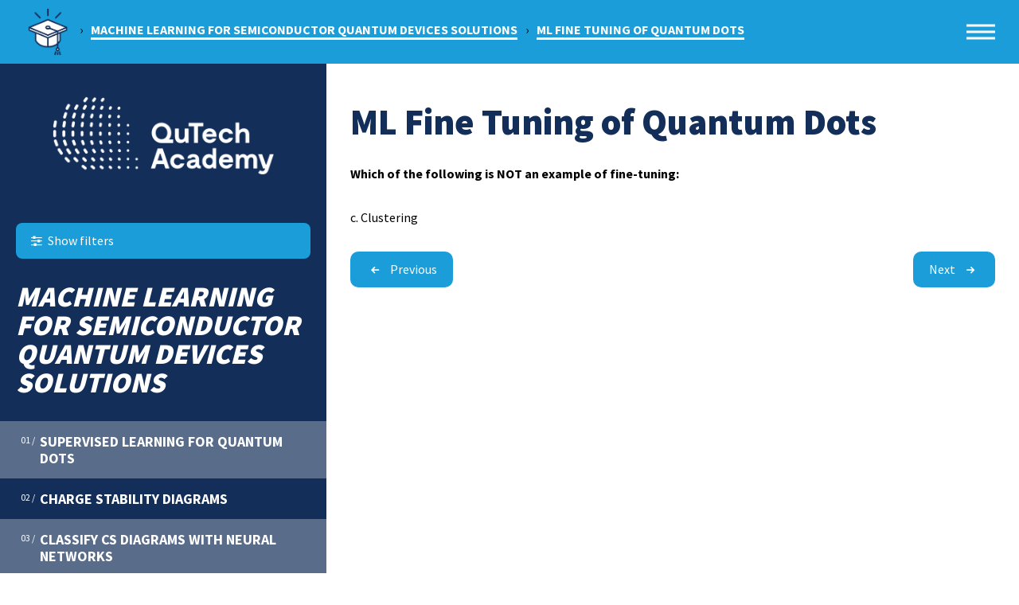

--- FILE ---
content_type: text/html; charset=utf-8
request_url: https://www.qutube.nl/machine-learning-for-semiconductor-quantum-devices-solutions/ml-fine-tuning-of-quantum-dots-513
body_size: 3418
content:
<!DOCTYPE html>
<html dir="ltr" lang="en" xml:lang="en">
<head>
	
	<!--
	******************************************************************
	 QUTUBE - 2026	 Realisatie	: Bureau Visueel - www.bureauvisueel.com
	 ******************************************************************
	-->
	
	<title>ML Fine Tuning of Quantum Dots</title>
	<base href="https://www.qutube.nl/" />
	<meta charset="utf-8">
	<meta http-equiv="X-UA-Compatible" content="IE=edge">
	<meta name="viewport" content="width=device-width, initial-scale=1.0, user-scalable=no">
	
	<meta name="description" content="QuTube" />
	<link href="https://www.qutube.nl/machine-learning-for-semiconductor-quantum-devices-solutions/ml-fine-tuning-of-quantum-dots-513" rel="canonical" />
	
	<link href="https://fonts.googleapis.com/css?family=Source+Sans+Pro:400,700,900" rel="stylesheet"> 
	
	<link rel="stylesheet" href="de_css/bootstrap.css" type="text/css" />
	<link rel="stylesheet" href="de_js/colorbox/colorbox.css" type="text/css" />
	<link rel="stylesheet" href="de_css/screen.css" type="text/css" />
	
	<link rel="stylesheet" href="de_js/slick/slick.css" type="text/css" />
	<link rel="stylesheet" href="de_js/slick/slick-theme.css" type="text/css" />
	
	<!--[if lt IE 9]>
	<script src="http://html5shim.googlecode.com/svn/trunk/html5.js"></script>
	<![endif]-->
	
	<meta property="og:type" content="website" />
	<meta property="og:url" content="https://www.qutube.nl/machine-learning-for-semiconductor-quantum-devices-solutions/ml-fine-tuning-of-quantum-dots-513" />
	<meta property="og:title" content="ML Fine Tuning of Quantum Dots" />
	<meta property="og:description" content="QuTube" />


    <!-- Google Tag Manager -->
    <script>(function(w,d,s,l,i){w[l]=w[l]||[];w[l].push({'gtm.start':
    new Date().getTime(),event:'gtm.js'});var f=d.getElementsByTagName(s)[0],
    j=d.createElement(s),dl=l!='dataLayer'?'&l='+l:'';j.async=true;j.src=
    'https://www.googletagmanager.com/gtm.js?id='+i+dl;f.parentNode.insertBefore(j,f);
    })(window,document,'script','dataLayer','GTM-NRZ7PFD');</script>
    <!-- End Google Tag Manager -->

</head>

<body class="tpl-cms-post menu-36">

<!-- Google Tag Manager (noscript) -->
<noscript><iframe src="https://www.googletagmanager.com/ns.html?id=GTM-NRZ7PFD" height="0" width="0" style="display:none;visibility:hidden"></iframe></noscript>
<!-- End Google Tag Manager (noscript) -->

<div class="site-wrapper">
	
		<header class="site-header">
		<div class="container">	
			<a href="home" class="logo-mortar"></a>
			<nav class="breadcrumbs" role="navigation">
							<div itemscope itemtype="http://data-vocabulary.org/Breadcrumb">
					<a href="https://www.qutube.nl/home" title="Home" itemprop="url"><span itemprop="title">Home</span></a>
				</div>
							<div itemscope itemtype="http://data-vocabulary.org/Breadcrumb">
					<span class="separator">&rsaquo;</span><a href="https://www.qutube.nl/machine-learning-for-semiconductor-quantum-devices-solutions" title="Machine Learning for Semiconductor Quantum Devices Solutions" itemprop="url"><span itemprop="title">Machine Learning for Semiconductor Quantum Devices Solutions</span></a>
				</div>
							<div itemscope itemtype="http://data-vocabulary.org/Breadcrumb">
					<span class="separator">&rsaquo;</span><a href="https://www.qutube.nl/machine-learning-for-semiconductor-quantum-devices-solutions/ml-fine-tuning-of-quantum-dots-513" title="ML Fine Tuning of Quantum Dots" itemprop="url"><span itemprop="title">ML Fine Tuning of Quantum Dots</span></a>
				</div>
						</nav>			
			<div class="nav-icon nav-trigger">
				<div></div>
			</div>
		</div>
	</header>
		
	<div class="mobile-nav" id="mobile-nav">
		<div class="container">
			<nav class="mainnav-wrapper">
				<ul class="mainnav">
	<li class="menu-1" data-show="submenu-1"><a href="home" title="Home">Home</a></li>
	<li class="parent-menu menu-10" data-show="submenu-10"><a href="courses-10" title="Courses">Courses</a>
		<ul>
			<li class="menu-22" data-show="submenu-22"><a href="courses-10/quantum-101" title="Quantum 101">Quantum 101</a></li>
			<li class="menu-11" data-show="submenu-11"><a href="courses-10/fundamentals-11" title="Fundamentals">Fundamentals</a></li>
			<li class="menu-12" data-show="submenu-12"><a href="courses-10/quantum-computer-12" title="Quantum Computer">Quantum Computer</a></li>
			<li class="menu-14" data-show="submenu-14"><a href="courses-10/quantum-internet-14" title="Quantum Internet">Quantum Internet</a></li>
			<li class="menu-13" data-show="submenu-13"><a href="courses-10/quantum-algorithms" title="Quantum Algorithms">Quantum Algorithms</a></li>
			<li class="menu-15" data-show="submenu-15"><a href="courses-10/advanced-theory" title="Advanced Theory">Advanced Theory</a></li>
			<li class="menu-35" data-show="submenu-35"><a href="courses-10/machine-learning-for-semiconductor-quantum-devices" title="Machine Learning for Semiconductor Quantum Devices">Machine Learning for Semiconductor Quantum Devices</a></li>
			<li class="menu-32" data-show="submenu-32"><a href="courses-10/germanium-quantum-technology" title="Germanium Quantum Technology">Germanium Quantum Technology</a></li>
			<li class="menu-37" data-show="submenu-37"><a href="courses-10/qne-demo" title="Quantum Communication and Quantum Network Explorer">Quantum Communication and Quantum Network Explorer</a></li>
		</ul>
	</li>
	<li class="parent-menu menu-24" data-show="submenu-24"><a href="solutions" title="Solutions">Solutions</a>
		<ul>
			<li class="menu-26" data-show="submenu-26"><a href="solutions/quantum-101-26" title="Quantum 101 Solutions">Quantum 101 Solutions</a></li>
			<li class="menu-27" data-show="submenu-27"><a href="solutions/fundamentals-27" title="Fundamentals Solutions">Fundamentals Solutions</a></li>
			<li class="menu-28" data-show="submenu-28"><a href="solutions/quantum-computer-28" title="Quantum Computer Solutions">Quantum Computer Solutions</a></li>
			<li class="menu-29" data-show="submenu-29"><a href="solutions/quantum-internet-29" title="Quantum Internet Solutions">Quantum Internet Solutions</a></li>
			<li class="menu-30" data-show="submenu-30"><a href="solutions/quantum-algorithms-30" title="Quantum Algorithms Solutions">Quantum Algorithms Solutions</a></li>
			<li class="menu-31" data-show="submenu-31"><a href="solutions/advanced-theory-31" title="Advanced Theory Solutions">Advanced Theory Solutions</a></li>
			<li class="menu-36" data-show="submenu-36"><a href="solutions/machine-learning-for-semiconductor-quantum-devices-solutions" class="active" title="Machine Learning for Semiconductor Quantum Devices Solutions">Machine Learning for Semiconductor Quantum Devices Solutions</a></li>
			<li class="menu-33" data-show="submenu-33"><a href="solutions/germanium-quantum-technology-solutions" title="Germanium Quantum Technology Solutions">Germanium Quantum Technology Solutions</a></li>
			<li class="menu-39" data-show="submenu-39"><a href="solutions/qne-solutions" title="Quantum Communication and the Quantum Network Explorer Solutions">Quantum Communication and the Quantum Network Explorer Solutions</a></li>
		</ul>
	</li>
	<li class="menu-3" data-show="submenu-3"><a href="contact" title="Contact">Contact</a></li>
</ul>			</nav>
		</div>
	</div>

	<div class="filter-layer">
		<div class="mod-filters" id="mod-filters">
	<div class="inner">
		
		<a class="close filter-trigger" href="#" title="Filter sluiten"><i class="icon-cancel"></i> Close</a>
		
		<h2 class="h3 h-white">Filter courses</h2>
		
		<form method="get" action="https://www.qutube.nl/machine-learning-for-semiconductor-quantum-devices-solutions">
		
						
					
			<button type="submit">Set filter</button>
			<input type="hidden" name="setfilter" value="1" />
		</form>
	
	</div>
</div>	</div>
<main class="main-body tpl-agenda-detail">
	
	<div class="page-content">
		<div class="container">
			<div class="row">
				
				<div class="side-col eqh col-sm-4 col-md-3">
					<div class="mod-sidecol">
	<a href="https://qutech.nl/academy" target="_blank" class="logo"></a>
	
	<div class="actions-side multiple">
		<a href="#" class="courses-trigger"><i class="icon-sliders"></i> Show courses</a>
		<a href="#" class="filter-trigger"><i class="icon-sliders"></i> Show filters</a>
	</div>
	
	
	<div class="courses-layer">
		
		<a class="close courses-trigger" href="#" title="Close layer"><i class="icon-cancel"></i> Close</a>
		
		<h2>Machine Learning for Semiconductor Quantum Devices Solutions</h2>
		<div class="article-menu">
						<a href="https://www.qutube.nl/machine-learning-for-semiconductor-quantum-devices-solutions/supervised-learning-for-quantum-dots-503" title="Supervised Learning for quantum Dots"><span class="number">01 /</span>Supervised Learning for quantum Dots</a>
						<a href="https://www.qutube.nl/machine-learning-for-semiconductor-quantum-devices-solutions/charge-stability-diagrams-504" title="Charge Stability Diagrams"><span class="number">02 /</span>Charge Stability Diagrams</a>
						<a href="https://www.qutube.nl/machine-learning-for-semiconductor-quantum-devices-solutions/classify-cs-diagrams-with-neural-networks-505" title="Classify CS Diagrams with Neural Networks"><span class="number">03 /</span>Classify CS Diagrams with Neural Networks</a>
						<a href="https://www.qutube.nl/machine-learning-for-semiconductor-quantum-devices-solutions/supervised-learning-with-feedback-506" title="Supervised Learning with Feedback"><span class="number">04 /</span>Supervised Learning with Feedback</a>
						<a href="https://www.qutube.nl/machine-learning-for-semiconductor-quantum-devices-solutions/charge-tuning-as-a-nn-with-feedback-507" title="Charge Tuning as a NN with Feedback"><span class="number">05 /</span>Charge Tuning as a NN with Feedback</a>
						<a href="https://www.qutube.nl/machine-learning-for-semiconductor-quantum-devices-solutions/real-life-experimental-applications-508" title="Real-Life Experimental Applications"><span class="number">06 /</span>Real-Life Experimental Applications</a>
						<a href="https://www.qutube.nl/machine-learning-for-semiconductor-quantum-devices-solutions/unsupervised-learning-for-quantum-dots-509" title="Unsupervised Learning for Quantum Dots"><span class="number">07 /</span>Unsupervised Learning for Quantum Dots</a>
						<a href="https://www.qutube.nl/machine-learning-for-semiconductor-quantum-devices-solutions/analyse-cs-diagrams-with-clustering-510" title="Analyse CS Diagrams with Clustering"><span class="number">08 /</span>Analyse CS Diagrams with Clustering</a>
						<a href="https://www.qutube.nl/machine-learning-for-semiconductor-quantum-devices-solutions/analyse-cs-diagrams-with-unsupervised-nns-511" title="Analyse CS Diagrams with Unsupervised NNs"><span class="number">09 /</span>Analyse CS Diagrams with Unsupervised NNs</a>
						<a href="https://www.qutube.nl/machine-learning-for-semiconductor-quantum-devices-solutions/autoencoders-in-qd-experiments-512" title="Autoencoders in QD Experiments"><span class="number">10 /</span>Autoencoders in QD Experiments</a>
						<a href="https://www.qutube.nl/machine-learning-for-semiconductor-quantum-devices-solutions/ml-fine-tuning-of-quantum-dots-513" title="ML Fine Tuning of Quantum Dots"><span class="number">11 /</span>ML Fine Tuning of Quantum Dots</a>
						<a href="https://www.qutube.nl/machine-learning-for-semiconductor-quantum-devices-solutions/overhauser-field-estimation-514" title="Overhauser Field estimation"><span class="number">12 /</span>Overhauser Field estimation</a>
					</div>
	</div>	
		
</div>				</div>
				
				<div class="main-col eqh col-sm-8 col-md-9">
					<article class="post">
						<div class="post-info">
							
							<header class="post-header">
								<h1 class="line">ML Fine Tuning of Quantum Dots</h1>
															</header>
							
							<div class="post-output"><p><strong>Which of the following is NOT an example of fine-tuning:</strong></p>

<p>c. Clustering</p>
</div>
							
													
														
														
														
						</div>
					</article>
					
					<nav class="pagenav">
												<a href="https://www.qutube.nl/machine-learning-for-semiconductor-quantum-devices-solutions/autoencoders-in-qd-experiments-512" title="Autoencoders in QD Experiments" class="prev">
														<span class="nav-title">Previous</span>
							<span class="nav-title-mobile">Previous</span>
							<i class="icon-left-small"></i>
						</a>
																		<a href="https://www.qutube.nl/machine-learning-for-semiconductor-quantum-devices-solutions/overhauser-field-estimation-514" title="Overhauser Field estimation" class="next">
														<span class="nav-title">Next</span>
							<span class="nav-title-mobile">Next</span>
							<i class="icon-right-small"></i>
						</a>
											</nav>
					
				</div>
			</div>
		</div>
	</div>
	
</main>
		
	<footer class="site-footer">
		<div class="container">
			<div class="contact-box post post-147">
	<p><strong>QuTech Academy</strong><br />
Lorentzweg 1<br />
2628 CJ Delft<br />
Netherlands</p>

<p><a href="mailto:info-qutechacademy@tudelft.nl">info-qutechacademy@tudelft.nl</a><br />
<a href="https://qutech.nl/academy/" target="_blank">www.qutech.nl/academy</a></p>
</div>
			<div class="credits-box">
				2019 Copyrights by QuTech<br>
				<a href="disclaimer">Disclaimer</a> / <a href="privacy-statement">Privacy statement</a><br>
				Design &amp; development by Bureau Visueel
			</div>
		</div>
	</footer>
	
	<div class="site-overlay"></div>
	
</div>

<script src="//ajax.googleapis.com/ajax/libs/jquery/3.1.1/jquery.min.js"></script>
<script>window.jQuery || document.write('<script src="de_js/jquery.3.1.1.min.js"><\/script>')</script>
<script src="https://cdnjs.cloudflare.com/ajax/libs/waypoints/4.0.0/jquery.waypoints.min.js"></script>	

<script type="text/javascript" src="de_js/jcombined.js"></script>
<script type="text/javascript" src="de_js/jstuff.js"></script>

<!-- Global site tag (gtag.js) - Google Analytics -->
<script async src="https://www.googletagmanager.com/gtag/js?id=UA-102568240-2"></script>
<script>
  window.dataLayer = window.dataLayer || [];
  function gtag(){dataLayer.push(arguments);}
  gtag('js', new Date());
 
  gtag('config', 'UA-102568240-2');
</script>
</body>
</html>

--- FILE ---
content_type: application/javascript
request_url: https://www.qutube.nl/de_js/jstuff.js
body_size: 3075
content:
function setZoom() {
	//--- add a colorbox wrapper for custom alerts
	var colorwrap = $("<div />").css({display: "none"});
	var color = $("<div />").attr("id", "inline_alert").appendTo(colorwrap);
	var trigger = $("<a />").attr("href", "#").attr("class", "triggerme").attr("id", "triggerme").css({display: "none"});
	var jbar = $("<a />").attr("href", "#").attr("id", "triggerbar").css({display: "none"});
	$('body').append(colorwrap).append(trigger).append(jbar);
	
	//--- setup the colorboxzoom itself
	$('a.zoom').colorbox({
		opacity : 0.5,
		maxWidth:'98%', 
		maxHeight:'98%',
		current : "{current}/{total}"
	});
	$("a#mlr-alert").colorbox({opacity:0.5, width:"400px", inline:true, href:"#inline_alert"});

	$("a#triggerme").colorbox({
		opacity: 0.5,
		maxWidth:'98%', 
		maxHeight:'98%', 
		inline: true, 
		href: "#inline_alert",
		onClosed: function(){$('#inline_alert').html('');}
	});	
	
}

function setForm() {
	$('form.clearme input.txt').clearingInput();
	$('form.clearme textarea').clearingInput();
}

function scrollTo(id){
	$('html,body').animate({scrollTop: $("#"+id).offset().top - 40 },1200);
}



jQuery(document).ready(function($) {	

	setZoom();

	var scrollbanner = 0;
	
	$( window ).resize(function() {


	}).resize();

	var footer = $('.site-footer .container').html();
	$('.side-col').append('<div class="credits">'+ footer +'</div>');
	
	var scrollheight = 100;
	
	$(window).scroll(function(){
		if ($(this).scrollTop() > scrollheight) {
			$('body').addClass('scrolled');
		} else {
			$('body').removeClass('scrolled');
		}
		
		if ($(this).scrollTop() > scrollbanner) {
			$('body').addClass('scrolledbanner');
		} else {
			$('body').removeClass('scrolledbanner');
		}
		
	}).scroll();

	// Mainnav action		
	$('.nav-trigger').on('click',function(e){
		
		if($('body').hasClass('shownav')){
			$('.nav-trigger').removeClass('open');
			$('body').removeClass('shownav no-scroll');
			$('.site-header').removeClass('navopen');
		}else{
			$('.nav-trigger').addClass('open');
			$('body').addClass('shownav no-scroll');
			$('.site-header').addClass('navopen');
		}	
		
		e.preventDefault();
	
	});	
	
	$('.filter-trigger').on('click',function(e){
	
		var $filterbox = $('.filter-layer');
		
		if($filterbox.hasClass('open')){
			$filterbox.removeClass('open');
			$('body').removeClass('no-scroll show-filters');
		}else{
			$filterbox.addClass('open');
			$('body').addClass('no-scroll show-filters');
		}	
		
		e.preventDefault();
	
	});	
	
	$('.courses-trigger').on('click',function(e){
	
		var $filterbox = $('.courses-layer');
		
		if($filterbox.hasClass('open')){
			$filterbox.removeClass('open');
			$('body').removeClass('no-scroll show-courses');
		}else{
			$filterbox.addClass('open');
			$('body').addClass('no-scroll show-courses');
		}	
		
		e.preventDefault();
	
	});	
	
	
	$('.nav-std .mainnav>li:has(ul)').addClass('hasub').append('<span class="icon"><i class="icon-down-open-mini"></i></span>');
	$('.nav-std .mainnav ul a').append('<i class="icon-right-small"></i>');
	
	
	if($('.nav-std .mainnav > li:has(a.active)')) {
	
		var menutext = $('.nav-std .mainnav > li a.active').html();
		$('.nav-std .mainnav > li:has(a.active)').closest('li').find('a:first').addClass('highlight').html(menutext);

	}
	
	
	$('.mobile-nav .mainnav > li:has(a.active)').addClass('isopen').find('ul').show();
	
	$('.mobile-nav .mainnav > li').has('ul').find('a:first').click(function(e){
		$(this).parent('li').find('ul')
			.slideToggle(600)
			.end().toggleClass('open');
		e.preventDefault();
	});


	// submenu acties
	var currentsubmenu = '';
	
	$('.nav-std .mainnav > li').on('mouseenter',function(e){

		var showsubmenu = $(this).data('show');
		
		if(currentsubmenu != showsubmenu) {
		
			$('body').addClass('showsubnav');
		
			$('.submenu-panel .submenu').hide();	
		
			var list = $(this).find('ul').html();
			
			$('.submenu-panel .'+ showsubmenu +' ul').html(list);
			$('.submenu-panel').find('.'+showsubmenu).show();
		
			currentsubmenu = showsubmenu;
		
		}
		
		e.preventDefault();
		
	})
	
	$('.submenu-panel').on('mouseleave',function(e){
		
		$('body').removeClass('showsubnav');
		currentsubmenu = ''; 
		
	})


	$('.bgimg').each(function(){
	
		var bgimg = $(this).data('bgimg');
		
		$(this).css({
			'background-image' : 'url("'+ bgimg +'")'
		});
		
	});
	
	$('article:has(".goto")').mouseenter(function(){
		$(this).addClass('hover');
	}).mouseleave(function(){
		$(this).removeClass('hover');
	}).click(function(e){
		location.href= $(this).find('.goto').attr('href');
		e.preventDefault();
	}).css('cursor','pointer');

	$('.eqh').matchHeight();
	$('.js-mh').matchHeight();
	
	$('.button').append('<i class="icon-right-small"></i>');
	
	
	// ACCORDEON	
	$('.accordeon .answer').hide();
	$('.accordeon h3').click(function() {
		
		$('.accordeon h3').removeClass('open').find('span').html('+');
		
		var _this = $(this);
		
		_this.next('div').slideToggle(400,function(){
			if($(this).is(':visible')){
				_this.addClass('open').find('span').html('-');
			}else{
				_this.removeClass('open').find('span').html('+');
			}
		})
		.siblings('div:visible').slideUp(400);
	});	
	
	
	$('.mod-filters .filter-options').each(function() {
	
		var _this = $(this);
		
		if(_this.find('input[type="checkbox"]').filter(':checked').length){
			
			_this.show();
			
		}
	
	});
	
	//$('.main-col').prepend('<div class="selected-filters"></div>');
	
	$('.mod-filters input[type="checkbox"]:checked').each(function() {
	
		var _par = $(this).parent();
		var html = '<div class="item">'+ _par.find('.name').html() +'</div>';
	
		$('.selected-filters').append(html);
	
	});
	
	
	
	
	$('.mod-filters .toggle_xxx').click(function(e) {
	
		var _this = $(this);
		
		_this.next('div').slideToggle(400,function(){
			if($(this).is(':visible')){
				_this.addClass('open');
			}else{
				_this.removeClass('open');
			}
		});
	
		e.preventDefault();
	
	});	
	
	
	if($('.slick-news').length>0){
	
		// REVIEW SLIDER
		$('.slick-news').slick({
			autoplay: false,
			infinite: true,
			adaptiveHeight: true,
			arrows: false,
			autoplaySpeed: 4000,
			speed: 300,
			slidesToShow: 4,
			slidesToScroll: 4,
			responsive: [
			    {
			      breakpoint: 1480,
			      settings: {
			      	slidesToShow: 3,
				  	slidesToScroll: 3
			      }
			    },
				{
				  breakpoint: 991,
				  settings: {
				  	slidesToShow: 2,
				  	slidesToScroll: 2
				  }
				},
				{
			      breakpoint: 767,
			      settings: {
			      	slidesToShow: 2,
				  	slidesToScroll: 2,
				  	autoplay: false
			      }
			    },
				{
			      breakpoint: 580,
			      settings: {
			      	slidesToShow: 1,
				  	speed: 150,
				  	autoplay: false
			      }
			    }
			]
		});	
		
		$('#news-next').click(function(e){
			$('.slick-news').slick('slickNext');
			e.preventDefault();
		});
		
		$('#news-prev').click(function(e){
			$('.slick-news').slick('slickPrev');
			e.preventDefault();
		});
			
	}
	
	if($('.slick-agenda').length>0){

		$('.slick-agenda').slick({
			autoplay: false,
			infinite: true,
			adaptiveHeight: true,
			arrows: false,
			dots: true,
			autoplaySpeed: 4000,
			speed: 300,
			slidesToShow: 1,
			slidesToScroll: 1,
			asNavFor: '.slick-agenda-image'
		});	
		
		$('.slick-agenda-image').slick({
			autoplay: false,
			infinite: true,
			adaptiveHeight: true,
			arrows: false,
			dots: false,
			autoplaySpeed: 4000,
			speed: 800,
			slidesToShow: 1,
			slidesToScroll: 1,
			asNavFor: '.slick-agenda'
		});	
			
	}
	
	
	// GOOGLE MAPS KAART
	var map = null;
	
	function setMap(){
	
		var centerpoint = '52.007809,4.230270';	
		var center = centerpoint.split(',');
		
		var mapcolors = [{"featureType":"administrative","elementType":"all","stylers":[{"saturation":"-100"}]},{"featureType":"administrative.province","elementType":"all","stylers":[{"visibility":"off"}]},{"featureType":"landscape","elementType":"all","stylers":[{"saturation":-100},{"lightness":65},{"visibility":"on"}]},{"featureType":"poi","elementType":"all","stylers":[{"saturation":-100},{"lightness":"50"},{"visibility":"simplified"}]},{"featureType":"road","elementType":"all","stylers":[{"saturation":"-100"}]},{"featureType":"road.highway","elementType":"all","stylers":[{"visibility":"simplified"}]},{"featureType":"road.arterial","elementType":"all","stylers":[{"lightness":"30"}]},{"featureType":"road.local","elementType":"all","stylers":[{"lightness":"40"}]},{"featureType":"transit","elementType":"all","stylers":[{"saturation":-100},{"visibility":"simplified"}]},{"featureType":"water","elementType":"geometry","stylers":[{"hue":"#ffff00"},{"lightness":-25},{"saturation":-97}]},{"featureType":"water","elementType":"labels","stylers":[{"lightness":-25},{"saturation":-100}]}];
		
		
		map = new google.maps.Map(document.getElementById('gmap'), {
			zoom: 12,
			center: new google.maps.LatLng(center[0],center[1]),
			mapTypeId: google.maps.MapTypeId.ROADMAP,
			scrollwheel: false,
			mapTypeControl: true,
			panControl: false
		});
		
		map.setOptions({styles: mapcolors});
		
		var image = 'img/marker.png';
		
		var locations = [
			[52.007809,4.230270]
		];
		
		for (i = 0; i < locations.length; i++) { 
		  	if(locations[i][0]>0){
				marker = new google.maps.Marker({
					position: new google.maps.LatLng(locations[i][0], locations[i][1]),
					map: map,
					icon: image
				});
			}
		}
		
		google.maps.event.addDomListener(window, "resize", function() {
		    var center = map.getCenter();
		    google.maps.event.trigger(map, "resize");
		    map.setCenter(center); 
		});	
		
	}
	
	if($('#gmap').length){ 
		setMap();
	}
	
	new WOW().init();
	
});